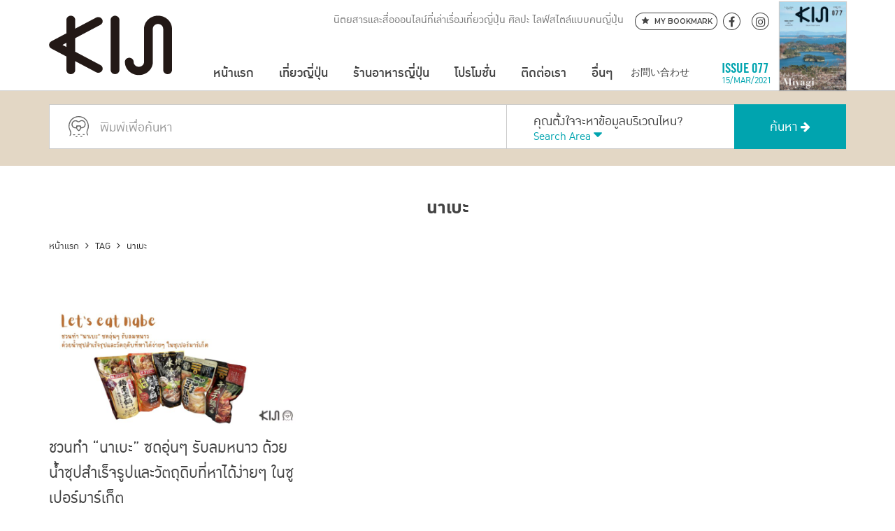

--- FILE ---
content_type: text/html; charset=UTF-8
request_url: https://kiji.life/tag/%E0%B8%99%E0%B8%B2%E0%B9%80%E0%B8%9A%E0%B8%B0/
body_size: 14175
content:
<!DOCTYPE html>
<html lang="th" class="no-js">
  <head>
    <meta charset="utf-8">
    <meta name="viewport" content="width=device-width, initial-scale=1, maximum-scale=1, user-scalable=no">
    <meta name="copyright" content="Fomomo Co.,Ltd">
    <meta name="designer" content="designed by Design Sundae (www.designsundae.co.th)">

    <link rel="icon" sizes="16x16 32x32" type="image/x-icon" href="https://kiji.life/kiji2025/wp-content/themes/kiji2019/images/favicon.png">

    <script type="text/javascript">
    var homeUrl = 'https://kiji.life';
    var ajaxUrl = "https://kiji.life/kiji2025/wp-admin/admin-ajax.php";
    var parent = '';
    var text_view_all = 'แสดงทั้งหมด';
    var text_view_some = 'แสดงแบบย่อ';     
    </script>
    <script src="https://www.youtube.com/player_api"></script>
    <meta name='robots' content='index, follow, max-image-preview:large, max-snippet:-1, max-video-preview:-1' />

		<!-- Meta Tag Manager -->
		<meta name="keywords" content="this is kiji website keywords" />
		<!-- / Meta Tag Manager -->

	<!-- This site is optimized with the Yoast SEO plugin v26.7 - https://yoast.com/wordpress/plugins/seo/ -->
	<title>นาเบะ | Kiji.life</title>
	<link rel="canonical" href="https://kiji.life/tag/นาเบะ/" />
	<meta property="og:locale" content="en_US" />
	<meta property="og:type" content="article" />
	<meta property="og:title" content="นาเบะ | Kiji.life" />
	<meta property="og:url" content="https://kiji.life/tag/นาเบะ/" />
	<meta property="og:site_name" content="Kiji.life" />
	<meta name="twitter:card" content="summary_large_image" />
	<script type="application/ld+json" class="yoast-schema-graph">{"@context":"https://schema.org","@graph":[{"@type":"CollectionPage","@id":"https://kiji.life/tag/%e0%b8%99%e0%b8%b2%e0%b9%80%e0%b8%9a%e0%b8%b0/","url":"https://kiji.life/tag/%e0%b8%99%e0%b8%b2%e0%b9%80%e0%b8%9a%e0%b8%b0/","name":"นาเบะ | Kiji.life","isPartOf":{"@id":"https://kiji.life/#website"},"primaryImageOfPage":{"@id":"https://kiji.life/tag/%e0%b8%99%e0%b8%b2%e0%b9%80%e0%b8%9a%e0%b8%b0/#primaryimage"},"image":{"@id":"https://kiji.life/tag/%e0%b8%99%e0%b8%b2%e0%b9%80%e0%b8%9a%e0%b8%b0/#primaryimage"},"thumbnailUrl":"https://kiji.life/kiji2025/wp-content/uploads/2021/11/kiji-kiji.life-web-banner-62-kiji.life-web-banner-62.jpg","breadcrumb":{"@id":"https://kiji.life/tag/%e0%b8%99%e0%b8%b2%e0%b9%80%e0%b8%9a%e0%b8%b0/#breadcrumb"},"inLanguage":"en-US"},{"@type":"ImageObject","inLanguage":"en-US","@id":"https://kiji.life/tag/%e0%b8%99%e0%b8%b2%e0%b9%80%e0%b8%9a%e0%b8%b0/#primaryimage","url":"https://kiji.life/kiji2025/wp-content/uploads/2021/11/kiji-kiji.life-web-banner-62-kiji.life-web-banner-62.jpg","contentUrl":"https://kiji.life/kiji2025/wp-content/uploads/2021/11/kiji-kiji.life-web-banner-62-kiji.life-web-banner-62.jpg","width":1440,"height":720},{"@type":"BreadcrumbList","@id":"https://kiji.life/tag/%e0%b8%99%e0%b8%b2%e0%b9%80%e0%b8%9a%e0%b8%b0/#breadcrumb","itemListElement":[{"@type":"ListItem","position":1,"name":"Home","item":"https://kiji.life/"},{"@type":"ListItem","position":2,"name":"นาเบะ"}]},{"@type":"WebSite","@id":"https://kiji.life/#website","url":"https://kiji.life/","name":"Kiji.life","description":"นิตยสารและสื่อออนไลน์ที่เล่าเรื่องเที่ยวญี่ปุ่น ศิลปะ ไลฟ์สไตล์แบบคนญี่ปุ่น","potentialAction":[{"@type":"SearchAction","target":{"@type":"EntryPoint","urlTemplate":"https://kiji.life/?s={search_term_string}"},"query-input":{"@type":"PropertyValueSpecification","valueRequired":true,"valueName":"search_term_string"}}],"inLanguage":"en-US"}]}</script>
	<!-- / Yoast SEO plugin. -->


<link rel='dns-prefetch' href='//fonts.googleapis.com' />
<link rel="alternate" type="application/rss+xml" title="Kiji.life &raquo; Feed" href="https://kiji.life/feed/" />
<link rel="alternate" type="application/rss+xml" title="Kiji.life &raquo; Comments Feed" href="https://kiji.life/comments/feed/" />
<script type="text/javascript" id="wpp-js" src="https://kiji.life/kiji2025/wp-content/plugins/wordpress-popular-posts/assets/js/wpp.min.js?ver=7.3.6" data-sampling="0" data-sampling-rate="100" data-api-url="https://kiji.life/wp-json/wordpress-popular-posts" data-post-id="0" data-token="be5763d8b5" data-lang="0" data-debug="0"></script>
<link rel="alternate" type="application/rss+xml" title="Kiji.life &raquo; นาเบะ Tag Feed" href="https://kiji.life/tag/%e0%b8%99%e0%b8%b2%e0%b9%80%e0%b8%9a%e0%b8%b0/feed/" />
<style id='wp-img-auto-sizes-contain-inline-css' type='text/css'>
img:is([sizes=auto i],[sizes^="auto," i]){contain-intrinsic-size:3000px 1500px}
/*# sourceURL=wp-img-auto-sizes-contain-inline-css */
</style>
<link rel='stylesheet' id='sbi_styles-css' href='https://kiji.life/kiji2025/wp-content/plugins/instagram-feed/css/sbi-styles.min.css?ver=6.10.0' type='text/css' media='all' />
<style id='wp-emoji-styles-inline-css' type='text/css'>

	img.wp-smiley, img.emoji {
		display: inline !important;
		border: none !important;
		box-shadow: none !important;
		height: 1em !important;
		width: 1em !important;
		margin: 0 0.07em !important;
		vertical-align: -0.1em !important;
		background: none !important;
		padding: 0 !important;
	}
/*# sourceURL=wp-emoji-styles-inline-css */
</style>
<link rel='stylesheet' id='contact-form-7-css' href='https://kiji.life/kiji2025/wp-content/plugins/contact-form-7/includes/css/styles.css?ver=6.1.4' type='text/css' media='all' />
<link rel='stylesheet' id='kiji-banner-css' href='https://kiji.life/kiji2025/wp-content/plugins/kiji-banner-management/assets/css/style.css?ver=79b57de986c63f9c2e615c5a2aa21754' type='text/css' media='all' />
<link rel='stylesheet' id='dashicons-css' href='https://kiji.life/kiji2025/wp-includes/css/dashicons.min.css?ver=79b57de986c63f9c2e615c5a2aa21754' type='text/css' media='all' />
<link rel='stylesheet' id='mmenu-css' href='https://kiji.life/kiji2025/wp-content/plugins/mmenu/css/mmenu.css?ver=13' type='text/css' media='all' />
<link rel='stylesheet' id='toc-screen-css' href='https://kiji.life/kiji2025/wp-content/plugins/table-of-contents-plus/screen.min.css?ver=2411.1' type='text/css' media='all' />
<style id='toc-screen-inline-css' type='text/css'>
div#toc_container {width: 100%;}
/*# sourceURL=toc-screen-inline-css */
</style>
<link rel='stylesheet' id='wordpress-popular-posts-css-css' href='https://kiji.life/kiji2025/wp-content/plugins/wordpress-popular-posts/assets/css/wpp.css?ver=7.3.6' type='text/css' media='all' />
<link rel='stylesheet' id='style-css' href='https://kiji.life/kiji2025/wp-content/themes/kiji2019/style.css?ver=79b57de986c63f9c2e615c5a2aa21754' type='text/css' media='all' />
<link rel='stylesheet' id='main-css' href='https://kiji.life/kiji2025/wp-content/themes/kiji2019/css/main.min.css?ver=1.0.0' type='text/css' media='all' />
<link rel='stylesheet' id='normalize-css' href='https://kiji.life/kiji2025/wp-content/themes/kiji2019/css/normalize.css?ver=4.1.1' type='text/css' media='all' />
<link rel='stylesheet' id='fontawesome-css' href='https://kiji.life/kiji2025/wp-content/themes/kiji2019/vendors/fontawesome/css/font-awesome.min.css?ver=4.6.3' type='text/css' media='all' />
<link rel='stylesheet' id='owl-carousel-css' href='https://kiji.life/kiji2025/wp-content/themes/kiji2019/vendors/owlcarousel/owl.carousel.min.css?ver=2.0.0' type='text/css' media='all' />
<link rel='stylesheet' id='owl-carousel-theme-css' href='https://kiji.life/kiji2025/wp-content/themes/kiji2019/vendors/owlcarousel/owl.theme.default.min.css?ver=2.0.0' type='text/css' media='all' />
<link rel='stylesheet' id='hover-css' href='https://kiji.life/kiji2025/wp-content/themes/kiji2019/vendors/hover/css/hover-min.css?ver=2.0.1' type='text/css' media='all' />
<link rel='stylesheet' id='tipsy-css' href='https://kiji.life/kiji2025/wp-content/themes/kiji2019/vendors/tipsy/src/stylesheets/tipsy.css?ver=1.0.0a' type='text/css' media='all' />
<link rel='stylesheet' id='animate-css' href='https://kiji.life/kiji2025/wp-content/themes/kiji2019/css/animate.css?ver=3.5.1' type='text/css' media='all' />
<link rel='stylesheet' id='wp-core-css' href='https://kiji.life/kiji2025/wp-content/themes/kiji2019/css/wp-core.css?ver=3.5.1' type='text/css' media='all' />
<link rel='stylesheet' id='google-font-css' href='https://fonts.googleapis.com/css?family=Montserrat%3A600%7CPridi%3A200&#038;subset=thai&#038;ver=3.5.1' type='text/css' media='all' />
<link rel='stylesheet' id='jquery-lazyloadxt-fadein-css-css' href='//kiji.life/kiji2025/wp-content/plugins/a3-lazy-load/assets/css/jquery.lazyloadxt.fadein.css?ver=79b57de986c63f9c2e615c5a2aa21754' type='text/css' media='all' />
<link rel='stylesheet' id='a3a3_lazy_load-css' href='//kiji.life/kiji2025/wp-content/uploads/sass/a3_lazy_load.min.css?ver=1607073225' type='text/css' media='all' />
<link rel='stylesheet' id='photonic-slider-css' href='https://kiji.life/kiji2025/wp-content/plugins/photonic/include/ext/splide/splide.min.css?ver=20251231-222718' type='text/css' media='all' />
<link rel='stylesheet' id='photonic-lightbox-css' href='https://kiji.life/kiji2025/wp-content/plugins/photonic/include/ext/fancybox3/fancybox3.min.css?ver=20251231-222718' type='text/css' media='all' />
<link rel='stylesheet' id='photonic-css' href='https://kiji.life/kiji2025/wp-content/plugins/photonic/include/css/front-end/core/photonic.min.css?ver=20251231-222718' type='text/css' media='all' />
<style id='photonic-inline-css' type='text/css'>
/* Retrieved from saved CSS */
.photonic-panel { background:  rgb(17,17,17)  !important;

	border-top: none;
	border-right: none;
	border-bottom: none;
	border-left: none;
 }
.photonic-flickr-stream .photonic-pad-photosets { margin: 15px; }
.photonic-flickr-stream .photonic-pad-galleries { margin: 15px; }
.photonic-flickr-stream .photonic-pad-photos { padding: 5px 15px; }
.photonic-google-stream .photonic-pad-photos { padding: 5px 15px; }
.photonic-zenfolio-stream .photonic-pad-photos { padding: 5px 15px; }
.photonic-zenfolio-stream .photonic-pad-photosets { margin: 5px 15px; }
.photonic-instagram-stream .photonic-pad-photos { padding: 5px 15px; }
.photonic-smug-stream .photonic-pad-albums { margin: 15px; }
.photonic-smug-stream .photonic-pad-photos { padding: 5px 15px; }
.photonic-flickr-panel .photonic-pad-photos { padding: 10px 15px; box-sizing: border-box; }
.photonic-smug-panel .photonic-pad-photos { padding: 10px 15px; box-sizing: border-box; }
.photonic-random-layout .photonic-thumb { padding: 2px}
.photonic-masonry-layout .photonic-thumb { padding: 2px}
.photonic-mosaic-layout .photonic-thumb { padding: 2px}
.photonic-ie .photonic-masonry-layout .photonic-level-1, .photonic-ie .photonic-masonry-layout .photonic-level-2 { width: 200px; }

/*# sourceURL=photonic-inline-css */
</style>
<script type="text/javascript" src="https://kiji.life/kiji2025/wp-includes/js/jquery/jquery.min.js?ver=3.7.1" id="jquery-core-js"></script>
<script type="text/javascript" src="https://kiji.life/kiji2025/wp-includes/js/jquery/jquery-migrate.min.js?ver=3.4.1" id="jquery-migrate-js"></script>
<script type="text/javascript" src="https://kiji.life/kiji2025/wp-content/plugins/mmenu/js/mmenu.js?ver=13" id="mmenu-js"></script>
<link rel="https://api.w.org/" href="https://kiji.life/wp-json/" /><link rel="alternate" title="JSON" type="application/json" href="https://kiji.life/wp-json/wp/v2/tags/10039" /><link rel="EditURI" type="application/rsd+xml" title="RSD" href="https://kiji.life/kiji2025/xmlrpc.php?rsd" />

<script async src="//pagead2.googlesyndication.com/pagead/js/adsbygoogle.js"></script>
<script>
 (adsbygoogle = window.adsbygoogle || []).push({
   google_ad_client: "ca-pub-2509923923497047",
   enable_page_level_ads: true
 });
</script>

<!-- Facebook Pixel Code -->
<script>
  !function(f,b,e,v,n,t,s)
  {if(f.fbq)return;n=f.fbq=function(){n.callMethod?
  n.callMethod.apply(n,arguments):n.queue.push(arguments)};
  if(!f._fbq)f._fbq=n;n.push=n;n.loaded=!0;n.version='2.0';
  n.queue=[];t=b.createElement(e);t.async=!0;
  t.src=v;s=b.getElementsByTagName(e)[0];
  s.parentNode.insertBefore(t,s)}(window, document,'script',
  'https://connect.facebook.net/en_US/fbevents.js');
  fbq('init', '311855819589107');
  fbq('track', 'PageView');
</script>
<noscript><img height="1" width="1" style="display:none"
  src="https://www.facebook.com/tr?id=311855819589107&ev=PageView&noscript=1"
/></noscript>
<!-- End Facebook Pixel Code -->            <style id="wpp-loading-animation-styles">@-webkit-keyframes bgslide{from{background-position-x:0}to{background-position-x:-200%}}@keyframes bgslide{from{background-position-x:0}to{background-position-x:-200%}}.wpp-widget-block-placeholder,.wpp-shortcode-placeholder{margin:0 auto;width:60px;height:3px;background:#dd3737;background:linear-gradient(90deg,#dd3737 0%,#571313 10%,#dd3737 100%);background-size:200% auto;border-radius:3px;-webkit-animation:bgslide 1s infinite linear;animation:bgslide 1s infinite linear}</style>
              <link rel='stylesheet' id='so-css-kiji2019-css' href='https://kiji.life/kiji2025/wp-content/uploads/so-css/so-css-kiji2019.css?ver=1768471037' type='text/css' media='all' />
</head>
  <body class="archive tag tag-10039 wp-theme-kiji2019">
    <div id="all-content-container">
    <div id="fb-root"></div>
    <script>(function(d, s, id) {
      var js, fjs = d.getElementsByTagName(s)[0];
      if (d.getElementById(id)) return;
      js = d.createElement(s); js.id = id;
      js.src = 'https://connect.facebook.net/th_TH/sdk.js#xfbml=1&version=v3.0&appId=519344608203712&autoLogAppEvents=1';
      fjs.parentNode.insertBefore(js, fjs);
    }(document, 'script', 'facebook-jssdk'));</script>

    <div class="rs" data-anchor="header"></div>

    <header id="header">

      <div class="top-header no-lang">
        <div class="container">
          <div class="social">
            <ul>
              <li><a href="https://www.facebook.com/KIJITHAILAND" target="_blank"><i class="fa fa-facebook"></i></a></li>
              <li><a href="https://www.instagram.com/kiji.life/" target="_blank"><i class="fa fa-instagram"></i></a></li>
            </ul>
          </div>
          <div class="logo">
            <a href="https://kiji.life" title="Kiji.life - นิตยสารและสื่อออนไลน์ที่เล่าเรื่องเที่ยวญี่ปุ่น ศิลปะ ไลฟ์สไตล์แบบคนญี่ปุ่น">
              <img src="https://kiji.life/kiji2025/wp-content/themes/kiji2019/images/kiji_desktop.svg" alt="Kiji Logo" class="logo-desktop" />
            </a>
          </div>
          <div class="slogan">
            นิตยสารและสื่อออนไลน์ที่เล่าเรื่องเที่ยวญี่ปุ่น ศิลปะ ไลฟ์สไตล์แบบคนญี่ปุ่น          </div>
          <div class="button-my-bookmark">
            <a href="https://kiji.life/my-bookmark/" title="My Bookmark">
              <svg version="1.1" id="Layer_1" xmlns="http://www.w3.org/2000/svg" xmlns:xlink="http://www.w3.org/1999/xlink" x="0px" y="0px"
                 viewBox="0 0 440.3 419.6" style="enable-background:new 0 0 440.3 419.6;" xml:space="preserve" width="20" height="20">
              <path class="st0" d="M333.1,194.9L277,247.8l17.1,61.4c3.4,12.4-2.6,17.1-13.8,10.5l-60.2-36.3l-60.3,36.2
                c-11,6.6-17.5,1.9-14.4-10.6l16.6-66.7l-54.3-47.9c-9.7-8.6-7-15.4,5.8-15.4h66l31.4-73c5.1-11.8,13.3-11.8,18.2,0.1l30.6,72.9h66.9
                C339.5,178.9,342.4,186.1,333.1,194.9L333.1,194.9z"/>
              </svg>
              <span>My Bookmark</span>
            </a>
          </div>
        </div>
      </div>
      <nav id="mobile-side-menu" class="xnavigation" role="navigation">
        <div id="menu-location-mobile-side-navigation" class="menu-mobile-side-menu-container"><ul id="menu-mobile-side-menu" class="menu"><li id="menu-item-2903" class="menu-item menu-item-type-custom menu-item-object-custom menu-item-home menu-item-2903"><a href="https://kiji.life">หน้าแรก</a></li>
<li id="menu-item-32438" class="menu-item menu-item-type-post_type menu-item-object-page menu-item-has-children menu-item-32438"><a href="https://kiji.life/travel/">เที่ยวญี่ปุ่น</a>
<ul class="sub-menu">
	<li id="menu-item-32437" class="menu-item menu-item-type-taxonomy menu-item-object-location menu-item-32437"><a href="https://kiji.life/travel/japan/">ญี่ปุ่น &#8211; JAPAN</a></li>
	<li id="menu-item-30122" class="menu-item menu-item-type-taxonomy menu-item-object-location menu-item-30122"><a href="https://kiji.life/travel/japan/hokkaido/">ฮอกไกโด &#8211; HOKKAIDO</a></li>
	<li id="menu-item-29784" class="menu-item menu-item-type-taxonomy menu-item-object-location menu-item-has-children menu-item-29784"><a href="https://kiji.life/travel/japan/tohoku/">โทโฮคุ &#8211; TOHOKU</a>
	<ul class="sub-menu">
		<li id="menu-item-29786" class="menu-item menu-item-type-taxonomy menu-item-object-location menu-item-29786"><a href="https://kiji.life/travel/japan/tohoku/aomori/">อาโอโมริ &#8211; AOMORI</a></li>
		<li id="menu-item-29787" class="menu-item menu-item-type-taxonomy menu-item-object-location menu-item-29787"><a href="https://kiji.life/travel/japan/tohoku/iwate/">อิวาเตะ &#8211; IWATE</a></li>
		<li id="menu-item-29785" class="menu-item menu-item-type-taxonomy menu-item-object-location menu-item-29785"><a href="https://kiji.life/travel/japan/tohoku/miyagi/">มิยากิ &#8211; MIYAGI</a></li>
		<li id="menu-item-29790" class="menu-item menu-item-type-taxonomy menu-item-object-location menu-item-29790"><a href="https://kiji.life/travel/japan/tohoku/akita/">อาคิตะ &#8211; AKITA</a></li>
		<li id="menu-item-29789" class="menu-item menu-item-type-taxonomy menu-item-object-location menu-item-29789"><a href="https://kiji.life/travel/japan/tohoku/yamagata/">ยามากาตะ &#8211; YAMAGATA</a></li>
		<li id="menu-item-29788" class="menu-item menu-item-type-taxonomy menu-item-object-location menu-item-29788"><a href="https://kiji.life/travel/japan/tohoku/fukushima/">ฟุกุชิมะ &#8211; FUKUSHIMA</a></li>
	</ul>
</li>
	<li id="menu-item-29791" class="menu-item menu-item-type-taxonomy menu-item-object-location menu-item-has-children menu-item-29791"><a href="https://kiji.life/travel/japan/kanto/">คันโต &#8211; KANTO</a>
	<ul class="sub-menu">
		<li id="menu-item-29793" class="menu-item menu-item-type-taxonomy menu-item-object-location menu-item-29793"><a href="https://kiji.life/travel/japan/kanto/tokyo/">โตเกียว &#8211; TOKYO</a></li>
		<li id="menu-item-29796" class="menu-item menu-item-type-taxonomy menu-item-object-location menu-item-29796"><a href="https://kiji.life/travel/japan/kanto/ibaraki/">อิบารากิ &#8211; IBARAKI</a></li>
		<li id="menu-item-29795" class="menu-item menu-item-type-taxonomy menu-item-object-location menu-item-29795"><a href="https://kiji.life/travel/japan/kanto/tochigi/">โทชิกิ &#8211; TOCHIGI</a></li>
		<li id="menu-item-29794" class="menu-item menu-item-type-taxonomy menu-item-object-location menu-item-29794"><a href="https://kiji.life/travel/japan/kanto/gunma/">กุมมะ &#8211; GUNMA</a></li>
		<li id="menu-item-29792" class="menu-item menu-item-type-taxonomy menu-item-object-location menu-item-29792"><a href="https://kiji.life/travel/japan/kanto/saitama/">ไซตามะ &#8211; SAITAMA</a></li>
		<li id="menu-item-29798" class="menu-item menu-item-type-taxonomy menu-item-object-location menu-item-29798"><a href="https://kiji.life/travel/japan/kanto/chiba/">ชิบะ &#8211; CHIBA</a></li>
		<li id="menu-item-29797" class="menu-item menu-item-type-taxonomy menu-item-object-location menu-item-has-children menu-item-29797"><a href="https://kiji.life/travel/japan/kanto/kanagawa/">คานางาวะ &#8211; KANAGAWA</a>
		<ul class="sub-menu">
			<li id="menu-item-29799" class="menu-item menu-item-type-taxonomy menu-item-object-location menu-item-29799"><a href="https://kiji.life/travel/japan/kanto/kanagawa/yokohama/">โยโกฮาม่า &#8211; YOKOHAMA</a></li>
		</ul>
</li>
	</ul>
</li>
	<li id="menu-item-29800" class="menu-item menu-item-type-taxonomy menu-item-object-location menu-item-has-children menu-item-29800"><a href="https://kiji.life/travel/japan/chubu/">ชูบุ &#8211; CHUBU</a>
	<ul class="sub-menu">
		<li id="menu-item-29803" class="menu-item menu-item-type-taxonomy menu-item-object-location menu-item-29803"><a href="https://kiji.life/travel/japan/chubu/niigata/">นีงาตะ &#8211; NIIGATA</a></li>
		<li id="menu-item-29802" class="menu-item menu-item-type-taxonomy menu-item-object-location menu-item-29802"><a href="https://kiji.life/travel/japan/chubu/toyama/">โทยามะ &#8211; TOYAMA</a></li>
		<li id="menu-item-29806" class="menu-item menu-item-type-taxonomy menu-item-object-location menu-item-29806"><a href="https://kiji.life/travel/japan/chubu/ishikawa/">อิชิกาวะ &#8211; ISHIKAWA</a></li>
		<li id="menu-item-29804" class="menu-item menu-item-type-taxonomy menu-item-object-location menu-item-29804"><a href="https://kiji.life/travel/japan/chubu/fukui/">ฟุกุอิ &#8211; FUKUI</a></li>
		<li id="menu-item-29805" class="menu-item menu-item-type-taxonomy menu-item-object-location menu-item-29805"><a href="https://kiji.life/travel/japan/chubu/yamanashi/">ยามานาชิ &#8211; YAMANASHI</a></li>
		<li id="menu-item-29809" class="menu-item menu-item-type-taxonomy menu-item-object-location menu-item-29809"><a href="https://kiji.life/travel/japan/chubu/nagano/">นากาโน่ &#8211; NAGANO</a></li>
		<li id="menu-item-29807" class="menu-item menu-item-type-taxonomy menu-item-object-location menu-item-29807"><a href="https://kiji.life/travel/japan/chubu/gifu/">กิฟุ &#8211; GIFU</a></li>
		<li id="menu-item-29808" class="menu-item menu-item-type-taxonomy menu-item-object-location menu-item-29808"><a href="https://kiji.life/travel/japan/chubu/shizuoka/">ชิซูโอกะ &#8211; SHIZUOKA</a></li>
		<li id="menu-item-29810" class="menu-item menu-item-type-taxonomy menu-item-object-location menu-item-has-children menu-item-29810"><a href="https://kiji.life/travel/japan/chubu/aichi/">ไอจิ &#8211; AICHI</a>
		<ul class="sub-menu">
			<li id="menu-item-29812" class="menu-item menu-item-type-taxonomy menu-item-object-location menu-item-29812"><a href="https://kiji.life/travel/japan/chubu/aichi/nagoya/">นาโกย่า &#8211; NAGOYA</a></li>
		</ul>
</li>
	</ul>
</li>
	<li id="menu-item-29814" class="menu-item menu-item-type-taxonomy menu-item-object-location menu-item-has-children menu-item-29814"><a href="https://kiji.life/travel/japan/kansai/">คันไซ &#8211; KANSAI</a>
	<ul class="sub-menu">
		<li id="menu-item-29815" class="menu-item menu-item-type-taxonomy menu-item-object-location menu-item-29815"><a href="https://kiji.life/travel/japan/kansai/osaka/">โอซาก้า &#8211; OSAKA</a></li>
		<li id="menu-item-29816" class="menu-item menu-item-type-taxonomy menu-item-object-location menu-item-29816"><a href="https://kiji.life/travel/japan/kansai/kyoto/">เกียวโต &#8211; KYOTO</a></li>
		<li id="menu-item-29821" class="menu-item menu-item-type-taxonomy menu-item-object-location menu-item-has-children menu-item-29821"><a href="https://kiji.life/travel/japan/kansai/hyogo/">เฮียวโงะ &#8211; HYOGO</a>
		<ul class="sub-menu">
			<li id="menu-item-29822" class="menu-item menu-item-type-taxonomy menu-item-object-location menu-item-29822"><a href="https://kiji.life/travel/japan/kansai/hyogo/kobe/">โกเบ &#8211; KOBE</a></li>
		</ul>
</li>
		<li id="menu-item-29818" class="menu-item menu-item-type-taxonomy menu-item-object-location menu-item-29818"><a href="https://kiji.life/travel/japan/kansai/nara/">นารา &#8211; NARA</a></li>
		<li id="menu-item-29820" class="menu-item menu-item-type-taxonomy menu-item-object-location menu-item-29820"><a href="https://kiji.life/travel/japan/kansai/wakayama/">วากายามะ &#8211; WAKAYAMA</a></li>
		<li id="menu-item-29819" class="menu-item menu-item-type-taxonomy menu-item-object-location menu-item-29819"><a href="https://kiji.life/travel/japan/kansai/mie/">มิเอะ &#8211; MIE</a></li>
		<li id="menu-item-29817" class="menu-item menu-item-type-taxonomy menu-item-object-location menu-item-29817"><a href="https://kiji.life/travel/japan/kansai/shiga/">ชิกะ &#8211; SHIGA</a></li>
	</ul>
</li>
	<li id="menu-item-29823" class="menu-item menu-item-type-taxonomy menu-item-object-location menu-item-has-children menu-item-29823"><a href="https://kiji.life/travel/japan/chugoku/">ชูโงกุ &#8211; CHUGOKU</a>
	<ul class="sub-menu">
		<li id="menu-item-29827" class="menu-item menu-item-type-taxonomy menu-item-object-location menu-item-29827"><a href="https://kiji.life/travel/japan/chugoku/hiroshima/">ฮิโรชิม่า &#8211; HIROSHIMA</a></li>
		<li id="menu-item-29825" class="menu-item menu-item-type-taxonomy menu-item-object-location menu-item-29825"><a href="https://kiji.life/travel/japan/chugoku/tottori/">ทตโตริ &#8211; TOTTORI</a></li>
		<li id="menu-item-29824" class="menu-item menu-item-type-taxonomy menu-item-object-location menu-item-29824"><a href="https://kiji.life/travel/japan/chugoku/shimane/">ชิมาเนะ &#8211; SHIMANE</a></li>
		<li id="menu-item-29828" class="menu-item menu-item-type-taxonomy menu-item-object-location menu-item-29828"><a href="https://kiji.life/travel/japan/chugoku/okayama/">โอคายาม่า &#8211; OKAYAMA</a></li>
		<li id="menu-item-29826" class="menu-item menu-item-type-taxonomy menu-item-object-location menu-item-29826"><a href="https://kiji.life/travel/japan/chugoku/yamaguchi/">ยามากุจิ &#8211; YAMAGUCHI</a></li>
	</ul>
</li>
	<li id="menu-item-29829" class="menu-item menu-item-type-taxonomy menu-item-object-location menu-item-has-children menu-item-29829"><a href="https://kiji.life/travel/japan/shikoku/">ชิโกกุ &#8211; SHIKOKU</a>
	<ul class="sub-menu">
		<li id="menu-item-29832" class="menu-item menu-item-type-taxonomy menu-item-object-location menu-item-29832"><a href="https://kiji.life/travel/japan/shikoku/tokushima/">โทคุชิมะ &#8211; TOKUSHIMA</a></li>
		<li id="menu-item-29830" class="menu-item menu-item-type-taxonomy menu-item-object-location menu-item-29830"><a href="https://kiji.life/travel/japan/shikoku/kagawa/">คางาวะ &#8211; KAGAWA</a></li>
		<li id="menu-item-29833" class="menu-item menu-item-type-taxonomy menu-item-object-location menu-item-29833"><a href="https://kiji.life/travel/japan/shikoku/ehime/">เอฮิเมะ &#8211; EHIME</a></li>
		<li id="menu-item-29831" class="menu-item menu-item-type-taxonomy menu-item-object-location menu-item-29831"><a href="https://kiji.life/travel/japan/shikoku/kochi/">โคจิ &#8211; KOCHI</a></li>
	</ul>
</li>
	<li id="menu-item-29834" class="menu-item menu-item-type-taxonomy menu-item-object-location menu-item-has-children menu-item-29834"><a href="https://kiji.life/travel/japan/kyushu/">คิวชู &#8211; KYUSHU</a>
	<ul class="sub-menu">
		<li id="menu-item-29838" class="menu-item menu-item-type-taxonomy menu-item-object-location menu-item-29838"><a href="https://kiji.life/travel/japan/kyushu/fukuoka/">ฟุกุโอกะ &#8211; FUKUOKA</a></li>
		<li id="menu-item-29836" class="menu-item menu-item-type-taxonomy menu-item-object-location menu-item-29836"><a href="https://kiji.life/travel/japan/kyushu/saga/">ซากะ &#8211; SAGA</a></li>
		<li id="menu-item-29837" class="menu-item menu-item-type-taxonomy menu-item-object-location menu-item-29837"><a href="https://kiji.life/travel/japan/kyushu/nagasaki/">นางาซากิ &#8211; NAGASAKI</a></li>
		<li id="menu-item-29835" class="menu-item menu-item-type-taxonomy menu-item-object-location menu-item-29835"><a href="https://kiji.life/travel/japan/kyushu/kumamoto/">คุมาโมโตะ &#8211; KUMAMOTO</a></li>
		<li id="menu-item-29839" class="menu-item menu-item-type-taxonomy menu-item-object-location menu-item-29839"><a href="https://kiji.life/travel/japan/kyushu/oita/">โออิตะ &#8211; OITA</a></li>
		<li id="menu-item-29841" class="menu-item menu-item-type-taxonomy menu-item-object-location menu-item-29841"><a href="https://kiji.life/travel/japan/kyushu/miyazaki/">มิยาซากิ &#8211; MIYAZAKI</a></li>
		<li id="menu-item-29840" class="menu-item menu-item-type-taxonomy menu-item-object-location menu-item-29840"><a href="https://kiji.life/travel/japan/kyushu/kagoshima/">คาโกชิม่า &#8211; KAGOSHIMA</a></li>
		<li id="menu-item-29842" class="menu-item menu-item-type-taxonomy menu-item-object-location menu-item-29842"><a href="https://kiji.life/travel/japan/kyushu/okinawa/">โอกินาว่า &#8211; OKINAWA</a></li>
	</ul>
</li>
</ul>
</li>
<li id="menu-item-2424" class="menu-item menu-item-type-custom menu-item-object-custom menu-item-has-children menu-item-2424"><a href="https://kiji.life/eats/">ร้านอาหารญี่ปุ่น</a>
<ul class="sub-menu">
	<li id="menu-item-32319" class="menu-item menu-item-type-custom menu-item-object-custom menu-item-has-children menu-item-32319"><a href="https://kiji.life/eats/restaurant/">ประเภทอาหาร</a>
	<ul class="sub-menu">
		<li id="menu-item-29765" class="menu-item menu-item-type-custom menu-item-object-custom menu-item-29765"><a href="https://kiji.life/eats/categories/ramen-soba-udon/">ราเมน โซบะ อุด้ง</a></li>
		<li id="menu-item-29766" class="menu-item menu-item-type-custom menu-item-object-custom menu-item-29766"><a href="https://kiji.life/eats/categories/shabu-shabu-sukiyaki/">ชาบู สุกียากี้</a></li>
		<li id="menu-item-29767" class="menu-item menu-item-type-custom menu-item-object-custom menu-item-29767"><a href="https://kiji.life/eats/categories/yakiniku/">ยากินิกุ</a></li>
		<li id="menu-item-29769" class="menu-item menu-item-type-custom menu-item-object-custom menu-item-29769"><a href="https://kiji.life/eats/categories/izakaya/">อิซากายะ</a></li>
		<li id="menu-item-29770" class="menu-item menu-item-type-custom menu-item-object-custom menu-item-29770"><a href="https://kiji.life/eats/categories/dining/">ไดน์นิ่ง</a></li>
		<li id="menu-item-29771" class="menu-item menu-item-type-custom menu-item-object-custom menu-item-29771"><a href="https://kiji.life/eats/categories/sushi/">ซูชิ</a></li>
		<li id="menu-item-29773" class="menu-item menu-item-type-custom menu-item-object-custom menu-item-29773"><a href="https://kiji.life/eats/categories/cafe/">คาเฟ่</a></li>
		<li id="menu-item-29774" class="menu-item menu-item-type-custom menu-item-object-custom menu-item-29774"><a href="https://kiji.life/eats/categories/specialty/">อื่นๆ</a></li>
	</ul>
</li>
	<li id="menu-item-32321" class="menu-item menu-item-type-custom menu-item-object-custom menu-item-has-children menu-item-32321"><a href="#">โลเคชั่น</a>
	<ul class="sub-menu">
		<li id="menu-item-32325" class="menu-item menu-item-type-custom menu-item-object-custom menu-item-32325"><a href="https://kiji.life/eats/location/siam/">สยาม</a></li>
		<li id="menu-item-32326" class="menu-item menu-item-type-custom menu-item-object-custom menu-item-32326"><a href="https://kiji.life/eats/location/chid-lom/">ชิดลม</a></li>
		<li id="menu-item-32328" class="menu-item menu-item-type-custom menu-item-object-custom menu-item-32328"><a href="https://kiji.life/eats/location/ploenchit/">เพลินจิต</a></li>
		<li id="menu-item-32329" class="menu-item menu-item-type-custom menu-item-object-custom menu-item-32329"><a href="https://kiji.life/eats/location/ratchadamri/">ราชดำริ</a></li>
		<li id="menu-item-32330" class="menu-item menu-item-type-custom menu-item-object-custom menu-item-32330"><a href="https://kiji.life/eats/location/asok/">อโศก</a></li>
		<li id="menu-item-32331" class="menu-item menu-item-type-custom menu-item-object-custom menu-item-32331"><a href="https://kiji.life/eats/location/phrom-phong/">พร้อมพงษ์</a></li>
		<li id="menu-item-32333" class="menu-item menu-item-type-custom menu-item-object-custom menu-item-32333"><a href="https://kiji.life/eats/location/thong-lor/">ทองหล่อ</a></li>
		<li id="menu-item-32334" class="menu-item menu-item-type-custom menu-item-object-custom menu-item-32334"><a href="https://kiji.life/eats/location/ekamai/">เอกมัย</a></li>
		<li id="menu-item-32336" class="menu-item menu-item-type-custom menu-item-object-custom menu-item-32336"><a href="https://kiji.life/eats/location/phra-khanong/">พระโขนง</a></li>
		<li id="menu-item-32337" class="menu-item menu-item-type-custom menu-item-object-custom menu-item-32337"><a href="https://kiji.life/eats/location/din-daeng/">ดินแดง</a></li>
	</ul>
</li>
	<li id="menu-item-32660" class="menu-item menu-item-type-custom menu-item-object-custom menu-item-32660"><a href="https://kiji.life/eats/recommended/">ร้านอาหารญี่ปุ่นแนะนำ</a></li>
	<li id="menu-item-32661" class="menu-item menu-item-type-custom menu-item-object-custom menu-item-32661"><a href="https://kiji.life/eats/features/">บทความอาหารญี่ปุ่น</a></li>
	<li id="menu-item-32662" class="menu-item menu-item-type-custom menu-item-object-custom menu-item-32662"><a href="https://kiji.life/eats/my-bookmark/">ร้านอาหารญี่ปุ่นที่บันทึกไว้</a></li>
</ul>
</li>
<li id="menu-item-32429" class="menu-item menu-item-type-taxonomy menu-item-object-category menu-item-32429"><a href="https://kiji.life/stories/">ท่องเที่ยว</a></li>
<li id="menu-item-47534" class="menu-item menu-item-type-taxonomy menu-item-object-category menu-item-47534"><a href="https://kiji.life/accommodations/">ที่พักญี่ปุ่น</a></li>
<li id="menu-item-2412" class="menu-item menu-item-type-taxonomy menu-item-object-category menu-item-2412"><a href="https://kiji.life/groove/">ญี่ปุ่นจิปาถะ</a></li>
<li id="menu-item-30391" class="menu-item menu-item-type-taxonomy menu-item-object-category menu-item-30391"><a href="https://kiji.life/promotions/">โปรโมชั่น</a></li>
<li id="menu-item-2409" class="menu-item menu-item-type-taxonomy menu-item-object-category menu-item-2409"><a href="https://kiji.life/columns/">คอลัมนิสต์</a></li>
<li id="menu-item-2410" class="menu-item menu-item-type-taxonomy menu-item-object-category menu-item-2410"><a href="https://kiji.life/people/">ผู้คนแวดวงญี่ปุ่น</a></li>
<li id="menu-item-2413" class="menu-item menu-item-type-taxonomy menu-item-object-category menu-item-2413"><a href="https://kiji.life/updates/">อัพเดท</a></li>
<li id="menu-item-20029" class="menu-item menu-item-type-post_type menu-item-object-page menu-item-20029"><a href="https://kiji.life/about/">ติดต่อเรา</a></li>
<li id="menu-item-48718" class="menu-item menu-item-type-post_type menu-item-object-page menu-item-48718"><a href="https://kiji.life/about/">お問い合わせ</a></li>
<li id="menu-item-3064" class="menu-item menu-item-type-post_type menu-item-object-page menu-item-3064"><a href="https://kiji.life/my-bookmark/">บทความที่บันทึกไว้</a></li>
</ul></div>      </nav>
        
      <div id="hamburger2" class="close">
        <span></span>
        <span></span>
        <span></span>
        <span></span>
      </div>

      <div class="bottom-header">
        <div class="container">
          <div class="bottom-header-container-mb">
            <div class="bar">
              <a href="javascript:void(0);" id="hamburger-overlay"></a>
              <div id="hamburger" class="close">
                <span></span>
                <span></span>
                <span></span>
                <span></span>
              </div>
            </div>
            <div class="m-logo">
              <a href="https://kiji.life" title="Kiji.life - นิตยสารและสื่อออนไลน์ที่เล่าเรื่องเที่ยวญี่ปุ่น ศิลปะ ไลฟ์สไตล์แบบคนญี่ปุ่น">
                <img src="https://kiji.life/kiji2025/wp-content/themes/kiji2019/images/kiji_desktop.svg" alt="Kiji Logo" />
              </a>
            </div>
            <nav class="navigation" role="navigation">
              <div id="menu-location-mobile-navigation" class="menu-main-navigation-2019-container"><ul id="menu-main-navigation-2019" class="menu"><li id="menu-item-32290" class="menu-item menu-item-type-post_type menu-item-object-page menu-item-32290"><a href="https://kiji.life/travel/">เที่ยวญี่ปุ่น</a></li>
<li id="menu-item-30325" class="menu-item menu-item-type-custom menu-item-object-custom menu-item-30325"><a href="https://kiji.life/eats/">ร้านอาหารญี่ปุ่น</a></li>
<li id="menu-item-30326" class="search-mb-menu menu-item menu-item-type-custom menu-item-object-custom menu-item-30326"><a><i class="fa fa-search"></i></a></li>
</ul></div>            </nav>
          </div>
          <div class="bottom-header-container">
            <div class="s-logo">
              <a href="https://kiji.life" title="Kiji.life - นิตยสารและสื่อออนไลน์ที่เล่าเรื่องเที่ยวญี่ปุ่น ศิลปะ ไลฟ์สไตล์แบบคนญี่ปุ่น">
                <img src="https://kiji.life/kiji2025/wp-content/themes/kiji2019/images/kiji_desktop.svg" alt="Kiji Logo" />
              </a>
            </div>
            <nav class="navigation" role="navigation">
              <div id="menu-location-main-navigation" class="menu-main-navigation-container"><ul id="menu-main-navigation" class="menu"><li id="menu-item-2403" class="menu-item menu-item-type-custom menu-item-object-custom menu-item-home menu-item-2403"><a href="https://kiji.life/">หน้าแรก</a></li>
<li id="menu-item-32286" class="menu-item menu-item-type-post_type menu-item-object-page menu-item-32286"><a href="https://kiji.life/travel/">เที่ยวญี่ปุ่น</a></li>
<li id="menu-item-2402" class="menu-item menu-item-type-custom menu-item-object-custom menu-item-2402"><a target="_blank" href="https://kiji.life/eats/">ร้านอาหารญี่ปุ่น</a></li>
<li id="menu-item-30322" class="menu-item menu-item-type-taxonomy menu-item-object-category menu-item-30322"><a href="https://kiji.life/promotions/">โปรโมชั่น</a></li>
<li id="menu-item-19808" class="menu-item menu-item-type-post_type menu-item-object-page menu-item-19808"><a href="https://kiji.life/about/">ติดต่อเรา</a></li>
<li id="menu-item-30323" class="menu-item menu-item-type-custom menu-item-object-custom menu-item-has-children menu-item-30323"><a href="#">อื่นๆ</a>
<ul class="sub-menu">
	<li id="menu-item-30388" class="menu-item menu-item-type-taxonomy menu-item-object-category menu-item-30388"><a href="https://kiji.life/stories/">ท่องเที่ยว</a></li>
	<li id="menu-item-47535" class="menu-item menu-item-type-taxonomy menu-item-object-category menu-item-47535"><a href="https://kiji.life/accommodations/">ที่พักญี่ปุ่น</a></li>
	<li id="menu-item-2400" class="menu-item menu-item-type-taxonomy menu-item-object-category menu-item-2400"><a href="https://kiji.life/groove/">ญี่ปุ่นจิปาถะ</a></li>
	<li id="menu-item-2397" class="menu-item menu-item-type-taxonomy menu-item-object-category menu-item-2397"><a href="https://kiji.life/columns/">คอลัมนิสต์</a></li>
	<li id="menu-item-2398" class="menu-item menu-item-type-taxonomy menu-item-object-category menu-item-2398"><a href="https://kiji.life/people/">ผู้คนแวดวงญี่ปุ่น</a></li>
	<li id="menu-item-2401" class="menu-item menu-item-type-taxonomy menu-item-object-category menu-item-2401"><a href="https://kiji.life/updates/">อัพเดท</a></li>
</ul>
</li>
<li id="menu-item-49286" class="menu-small-font menu-item menu-item-type-post_type menu-item-object-page menu-item-49286"><a href="https://kiji.life/about/">お問い合わせ</a></li>
</ul></div>            </nav>
            
            <div class="book">
              <div class="store">
                <span class="available tradegothic">ISSUE 077<br><span class="on-store">15/MAR/2021</span></span>
              </div>
              <div class="book-guild">
                
                
                
                    
                    
                          <a href="https://issuu.com/kijimag/docs/077_kiji_magazine" target="_blank" title="คลิกเพื่ออ่านออนไลน์">
                            <img src="https://kiji.life/kiji2025/wp-content/uploads/2025/11/kiji-kiji-kiji-077-page-01-226x300-kiji-077-page-01-226x300-1-kiji-kiji-077-page-01-226x300-kiji-077-page-01-226x300-1.jpg" alt="" />
                          </a>

                    
                  
              </div>
            </div>
          </div>
        </div>

        <div class="no-dropdown" tabindex="-1"></div>
                        <div class="mb-main-navigation" role="navigation" tabindex="-1">
          <div id="menu-location-main-navigation" class="menu-main-navigation-container"><ul id="menu-main-navigation-1" class="menu"><li class="menu-item menu-item-type-custom menu-item-object-custom menu-item-home menu-item-2403"><a href="https://kiji.life/">หน้าแรก</a></li>
<li class="menu-item menu-item-type-post_type menu-item-object-page menu-item-32286"><a href="https://kiji.life/travel/">เที่ยวญี่ปุ่น</a></li>
<li class="menu-item menu-item-type-custom menu-item-object-custom menu-item-2402"><a target="_blank" href="https://kiji.life/eats/">ร้านอาหารญี่ปุ่น</a></li>
<li class="menu-item menu-item-type-taxonomy menu-item-object-category menu-item-30322"><a href="https://kiji.life/promotions/">โปรโมชั่น</a></li>
<li class="menu-item menu-item-type-post_type menu-item-object-page menu-item-19808"><a href="https://kiji.life/about/">ติดต่อเรา</a></li>
<li class="menu-item menu-item-type-custom menu-item-object-custom menu-item-has-children menu-item-30323"><a href="#">อื่นๆ</a>
<ul class="sub-menu">
	<li class="menu-item menu-item-type-taxonomy menu-item-object-category menu-item-30388"><a href="https://kiji.life/stories/">ท่องเที่ยว</a></li>
	<li class="menu-item menu-item-type-taxonomy menu-item-object-category menu-item-47535"><a href="https://kiji.life/accommodations/">ที่พักญี่ปุ่น</a></li>
	<li class="menu-item menu-item-type-taxonomy menu-item-object-category menu-item-2400"><a href="https://kiji.life/groove/">ญี่ปุ่นจิปาถะ</a></li>
	<li class="menu-item menu-item-type-taxonomy menu-item-object-category menu-item-2397"><a href="https://kiji.life/columns/">คอลัมนิสต์</a></li>
	<li class="menu-item menu-item-type-taxonomy menu-item-object-category menu-item-2398"><a href="https://kiji.life/people/">ผู้คนแวดวงญี่ปุ่น</a></li>
	<li class="menu-item menu-item-type-taxonomy menu-item-object-category menu-item-2401"><a href="https://kiji.life/updates/">อัพเดท</a></li>
</ul>
</li>
<li class="menu-small-font menu-item menu-item-type-post_type menu-item-object-page menu-item-49286"><a href="https://kiji.life/about/">お問い合わせ</a></li>
</ul></div>        </div>
        <div class="mb-category" role="menu" tabindex="-1">
                  </div>
        <div class="mb-location" role="menu" tabindex="-1">
          <ul>
        <li><a href="https://kiji.life/location/japan/">ญี่ปุ่น - JAPAN</a></li>
      <li><a href="https://kiji.life/location/hokkaido/">ฮอกไกโด - HOKKAIDO</a></li>
      <li><a href="https://kiji.life/location/tohoku/">โทโฮคุ - TOHOKU</a></li>
      <li><a href="https://kiji.life/location/aomori/">อาโอโมริ - AOMORI</a></li>
      <li><a href="https://kiji.life/location/iwate/">อิวาเตะ - IWATE</a></li>
      <li><a href="https://kiji.life/location/miyagi/">มิยากิ - MIYAGI</a></li>
      <li><a href="https://kiji.life/location/akita/">อาคิตะ - AKITA</a></li>
      <li><a href="https://kiji.life/location/yamagata/">ยามากาตะ - YAMAGATA</a></li>
      <li><a href="https://kiji.life/location/fukushima/">ฟุกุชิมะ - FUKUSHIMA</a></li>
      <li><a href="https://kiji.life/location/kanto/">คันโต - KANTO</a></li>
      <li><a href="https://kiji.life/location/tokyo/">โตเกียว - TOKYO</a></li>
      <li><a href="https://kiji.life/location/ibaraki/">อิบารากิ - IBARAKI</a></li>
      <li><a href="https://kiji.life/location/tochigi/">โทชิกิ - TOCHIGI</a></li>
      <li><a href="https://kiji.life/location/gunma/">กุมมะ - GUNMA</a></li>
      <li><a href="https://kiji.life/location/saitama/">ไซตามะ - SAITAMA</a></li>
      <li><a href="https://kiji.life/location/chiba/">ชิบะ - CHIBA</a></li>
      <li><a href="https://kiji.life/location/kanagawa/">คานางาวะ - KANAGAWA</a></li>
      <li><a href="https://kiji.life/location/yokohama/">โยโกฮาม่า - YOKOHAMA</a></li>
      <li><a href="https://kiji.life/location/chubu/">ชูบุ - CHUBU</a></li>
      <li><a href="https://kiji.life/location/niigata/">นีงาตะ - NIIGATA</a></li>
      <li><a href="https://kiji.life/location/toyama/">โทยามะ - TOYAMA</a></li>
      <li><a href="https://kiji.life/location/ishikawa/">อิชิกาวะ - ISHIKAWA</a></li>
      <li><a href="https://kiji.life/location/fukui/">ฟุกุอิ - FUKUI</a></li>
      <li><a href="https://kiji.life/location/yamanashi/">ยามานาชิ - YAMANASHI</a></li>
      <li><a href="https://kiji.life/location/nagano/">นากาโน่ - NAGANO</a></li>
      <li><a href="https://kiji.life/location/gifu/">กิฟุ - GIFU</a></li>
      <li><a href="https://kiji.life/location/shizuoka/">ชิซูโอกะ - SHIZUOKA</a></li>
      <li><a href="https://kiji.life/location/aichi/">ไอจิ - AICHI</a></li>
      <li><a href="https://kiji.life/location/nagoya/">นาโกย่า - NAGOYA</a></li>
      <li><a href="https://kiji.life/location/kansai/">คันไซ - KANSAI</a></li>
      <li><a href="https://kiji.life/location/osaka/">โอซาก้า - OSAKA</a></li>
      <li><a href="https://kiji.life/location/kyoto/">เกียวโต - KYOTO</a></li>
      <li><a href="https://kiji.life/location/hyogo/">เฮียวโงะ - HYOGO</a></li>
      <li><a href="https://kiji.life/location/nara/">นารา - NARA</a></li>
      <li><a href="https://kiji.life/location/wakayama/">วากายามะ - WAKAYAMA</a></li>
      <li><a href="https://kiji.life/location/mie/">มิเอะ - MIE</a></li>
      <li><a href="https://kiji.life/location/shiga/">ชิกะ - SHIGA</a></li>
      <li><a href="https://kiji.life/location/kobe/">โกเบ - KOBE</a></li>
      <li><a href="https://kiji.life/location/chugoku/">ชูโงกุ - CHUGOKU</a></li>
      <li><a href="https://kiji.life/location/hiroshima/">ฮิโรชิม่า - HIROSHIMA</a></li>
      <li><a href="https://kiji.life/location/tottori/">ทตโตริ - TOTTORI</a></li>
      <li><a href="https://kiji.life/location/shimane/">ชิมาเนะ - SHIMANE</a></li>
      <li><a href="https://kiji.life/location/okayama/">โอคายาม่า - OKAYAMA</a></li>
      <li><a href="https://kiji.life/location/yamaguchi/">ยามากุจิ - YAMAGUCHI</a></li>
      <li><a href="https://kiji.life/location/shikoku/">ชิโกกุ - SHIKOKU</a></li>
      <li><a href="https://kiji.life/location/tokushima/">โทคุชิมะ - TOKUSHIMA</a></li>
      <li><a href="https://kiji.life/location/kagawa/">คางาวะ - KAGAWA</a></li>
      <li><a href="https://kiji.life/location/ehime/">เอฮิเมะ - EHIME</a></li>
      <li><a href="https://kiji.life/location/kochi/">โคจิ - KOCHI</a></li>
      <li><a href="https://kiji.life/location/kyushu/">คิวชู - KYUSHU</a></li>
      <li><a href="https://kiji.life/location/fukuoka/">ฟุกุโอกะ - FUKUOKA</a></li>
      <li><a href="https://kiji.life/location/saga/">ซากะ - SAGA</a></li>
      <li><a href="https://kiji.life/location/nagasaki/">นางาซากิ - NAGASAKI</a></li>
      <li><a href="https://kiji.life/location/kumamoto/">คุมาโมโตะ - KUMAMOTO</a></li>
      <li><a href="https://kiji.life/location/oita/">โออิตะ - OITA</a></li>
      <li><a href="https://kiji.life/location/miyazaki/">มิยาซากิ - MIYAZAKI</a></li>
      <li><a href="https://kiji.life/location/kagoshima/">คาโกชิม่า - KAGOSHIMA</a></li>
      <li><a href="https://kiji.life/location/okinawa/">โอกินาว่า - OKINAWA</a></li>
  </ul>
        </div>
        <div class="mb-search" role="search" tabindex="-1">
          <ul>
  <li>
    <form class="search-form" action="https://kiji.life" method="get">
      <h3>ค้นหา</h3>
                  <div class="searchbox">
        <input type="text" name="s" id="search-value" placeholder="พิมพ์เพื่อค้นหา" value="">
      </div>
      <div class="place place-dropdown" id="mb-location">
        <span class="dropdown-head">
          <span id="mb-place-name">
            เลือกย่าน            </span>
            <i class="fa fa-caret-down"></i>
          </span>
          <ul class="dropdown" id="mb-location-dropdown">
            <li data-place="">Anywhere</li>
            <li data-place="japan">ญี่ปุ่น - JAPAN</li><li data-place="hokkaido">ฮอกไกโด - HOKKAIDO</li><li data-place="tohoku">โทโฮคุ - TOHOKU</li><li data-place="aomori">อาโอโมริ - AOMORI</li><li data-place="iwate">อิวาเตะ - IWATE</li><li data-place="miyagi">มิยากิ - MIYAGI</li><li data-place="akita">อาคิตะ - AKITA</li><li data-place="yamagata">ยามากาตะ - YAMAGATA</li><li data-place="fukushima">ฟุกุชิมะ - FUKUSHIMA</li><li data-place="kanto">คันโต - KANTO</li><li data-place="tokyo">โตเกียว - TOKYO</li><li data-place="ibaraki">อิบารากิ - IBARAKI</li><li data-place="tochigi">โทชิกิ - TOCHIGI</li><li data-place="gunma">กุมมะ - GUNMA</li><li data-place="saitama">ไซตามะ - SAITAMA</li><li data-place="chiba">ชิบะ - CHIBA</li><li data-place="kanagawa">คานางาวะ - KANAGAWA</li><li data-place="yokohama">โยโกฮาม่า - YOKOHAMA</li><li data-place="chubu">ชูบุ - CHUBU</li><li data-place="niigata">นีงาตะ - NIIGATA</li><li data-place="toyama">โทยามะ - TOYAMA</li><li data-place="ishikawa">อิชิกาวะ - ISHIKAWA</li><li data-place="fukui">ฟุกุอิ - FUKUI</li><li data-place="yamanashi">ยามานาชิ - YAMANASHI</li><li data-place="nagano">นากาโน่ - NAGANO</li><li data-place="gifu">กิฟุ - GIFU</li><li data-place="shizuoka">ชิซูโอกะ - SHIZUOKA</li><li data-place="aichi">ไอจิ - AICHI</li><li data-place="nagoya">นาโกย่า - NAGOYA</li><li data-place="kansai">คันไซ - KANSAI</li><li data-place="osaka">โอซาก้า - OSAKA</li><li data-place="kyoto">เกียวโต - KYOTO</li><li data-place="hyogo">เฮียวโงะ - HYOGO</li><li data-place="nara">นารา - NARA</li><li data-place="wakayama">วากายามะ - WAKAYAMA</li><li data-place="mie">มิเอะ - MIE</li><li data-place="shiga">ชิกะ - SHIGA</li><li data-place="kobe">โกเบ - KOBE</li><li data-place="chugoku">ชูโงกุ - CHUGOKU</li><li data-place="hiroshima">ฮิโรชิม่า - HIROSHIMA</li><li data-place="tottori">ทตโตริ - TOTTORI</li><li data-place="shimane">ชิมาเนะ - SHIMANE</li><li data-place="okayama">โอคายาม่า - OKAYAMA</li><li data-place="yamaguchi">ยามากุจิ - YAMAGUCHI</li><li data-place="shikoku">ชิโกกุ - SHIKOKU</li><li data-place="tokushima">โทคุชิมะ - TOKUSHIMA</li><li data-place="kagawa">คางาวะ - KAGAWA</li><li data-place="ehime">เอฮิเมะ - EHIME</li><li data-place="kochi">โคจิ - KOCHI</li><li data-place="kyushu">คิวชู - KYUSHU</li><li data-place="fukuoka">ฟุกุโอกะ - FUKUOKA</li><li data-place="saga">ซากะ - SAGA</li><li data-place="nagasaki">นางาซากิ - NAGASAKI</li><li data-place="kumamoto">คุมาโมโตะ - KUMAMOTO</li><li data-place="oita">โออิตะ - OITA</li><li data-place="miyazaki">มิยาซากิ - MIYAZAKI</li><li data-place="kagoshima">คาโกชิม่า - KAGOSHIMA</li><li data-place="okinawa">โอกินาว่า - OKINAWA</li>          </ul>
        </div>
        <button class="search-box">ค้นหา</button>
                  <input type="hidden" name="_p" id="mb-place-value" value="">
    </form>
  </li>
</ul>        </div>
      </div>
      </header>    <!-- Search -->
    <section id="global-search">
  <div class="container">
    <form role="search" class="search-form" action="https://kiji.life" method="get">
                  <div class="searchbox">
        <input type="text" name="s" id="search-value" placeholder="พิมพ์เพื่อค้นหา" value="">
      </div>
      <div class="place place-dropdown" id="df-location">
        <p>
          คุณตั้งใจจะหาข้อมูลบริเวณไหน?        </p>
        <span class="dropdown-head">
          <span id="place-name">
            Search Area          </span>
          <i class="fa fa-caret-down"></i>
        </span>
        <ul class="dropdown">
          <li data-place="">Anywhere</li>
          <li data-place="japan">ญี่ปุ่น - JAPAN</li><li data-place="hokkaido">ฮอกไกโด - HOKKAIDO</li><li data-place="tohoku">โทโฮคุ - TOHOKU</li><li data-place="aomori">อาโอโมริ - AOMORI</li><li data-place="iwate">อิวาเตะ - IWATE</li><li data-place="miyagi">มิยากิ - MIYAGI</li><li data-place="akita">อาคิตะ - AKITA</li><li data-place="yamagata">ยามากาตะ - YAMAGATA</li><li data-place="fukushima">ฟุกุชิมะ - FUKUSHIMA</li><li data-place="kanto">คันโต - KANTO</li><li data-place="tokyo">โตเกียว - TOKYO</li><li data-place="ibaraki">อิบารากิ - IBARAKI</li><li data-place="tochigi">โทชิกิ - TOCHIGI</li><li data-place="gunma">กุมมะ - GUNMA</li><li data-place="saitama">ไซตามะ - SAITAMA</li><li data-place="chiba">ชิบะ - CHIBA</li><li data-place="kanagawa">คานางาวะ - KANAGAWA</li><li data-place="yokohama">โยโกฮาม่า - YOKOHAMA</li><li data-place="chubu">ชูบุ - CHUBU</li><li data-place="niigata">นีงาตะ - NIIGATA</li><li data-place="toyama">โทยามะ - TOYAMA</li><li data-place="ishikawa">อิชิกาวะ - ISHIKAWA</li><li data-place="fukui">ฟุกุอิ - FUKUI</li><li data-place="yamanashi">ยามานาชิ - YAMANASHI</li><li data-place="nagano">นากาโน่ - NAGANO</li><li data-place="gifu">กิฟุ - GIFU</li><li data-place="shizuoka">ชิซูโอกะ - SHIZUOKA</li><li data-place="aichi">ไอจิ - AICHI</li><li data-place="nagoya">นาโกย่า - NAGOYA</li><li data-place="kansai">คันไซ - KANSAI</li><li data-place="osaka">โอซาก้า - OSAKA</li><li data-place="kyoto">เกียวโต - KYOTO</li><li data-place="hyogo">เฮียวโงะ - HYOGO</li><li data-place="nara">นารา - NARA</li><li data-place="wakayama">วากายามะ - WAKAYAMA</li><li data-place="mie">มิเอะ - MIE</li><li data-place="shiga">ชิกะ - SHIGA</li><li data-place="kobe">โกเบ - KOBE</li><li data-place="chugoku">ชูโงกุ - CHUGOKU</li><li data-place="hiroshima">ฮิโรชิม่า - HIROSHIMA</li><li data-place="tottori">ทตโตริ - TOTTORI</li><li data-place="shimane">ชิมาเนะ - SHIMANE</li><li data-place="okayama">โอคายาม่า - OKAYAMA</li><li data-place="yamaguchi">ยามากุจิ - YAMAGUCHI</li><li data-place="shikoku">ชิโกกุ - SHIKOKU</li><li data-place="tokushima">โทคุชิมะ - TOKUSHIMA</li><li data-place="kagawa">คางาวะ - KAGAWA</li><li data-place="ehime">เอฮิเมะ - EHIME</li><li data-place="kochi">โคจิ - KOCHI</li><li data-place="kyushu">คิวชู - KYUSHU</li><li data-place="fukuoka">ฟุกุโอกะ - FUKUOKA</li><li data-place="saga">ซากะ - SAGA</li><li data-place="nagasaki">นางาซากิ - NAGASAKI</li><li data-place="kumamoto">คุมาโมโตะ - KUMAMOTO</li><li data-place="oita">โออิตะ - OITA</li><li data-place="miyazaki">มิยาซากิ - MIYAZAKI</li><li data-place="kagoshima">คาโกชิม่า - KAGOSHIMA</li><li data-place="okinawa">โอกินาว่า - OKINAWA</li>        </ul>
      </div>
      <button class="search-box">ค้นหา <i class="fa fa-arrow-right"></i></button>
      <input type="hidden" name="_p" id="place-value" value="">
    </form>
  </div>
</section>    <!-- Search -->

    <!-- Banner section -->
    <section id="category-landing-head">
            <div class="no-banner"></div>
            <div class="container">
        <div class="title">
          <div class="title-box">
            <div class="title-container">
              <h1>นาเบะ</h1>
            </div>
          </div>
        </div>
        <div class="breadcrumb"><span class="link"><a href="https://kiji.life">หน้าแรก</a></span> <span class="separate"><i class="fa fa-angle-right"></i></span> <span class="this">TAG</span> <span class="separate"><i class="fa fa-angle-right"></i></span> <span class="this">นาเบะ</span> </div>        
      </div>
    </section>
    <!-- Banner section -->


    
        <!-- KIJI Banner -->
    <section class="container ads">
      <div class="kiji-banner-ajax-container" data-tax="tag" data-id="10039" style="min-height: 250px; display:none;"></div>    </section>
    <!-- KIJI Banner -->    
    

    <!-- Content section -->
    <section id="tag-landing" class="kiji-section">
      <div class="container">
        
        <div class="content">
                                <div class="recommend-box">
                                                                                <div class="flex-row">
                                <div class="recommend-item">
                  <div class="meta-thumbnail">
                                        <a href="https://kiji.life/nabe-ufm-fuji-super/"><div class="thumbnail-image" style="background-image: url('https://kiji.life/kiji2025/wp-content/uploads/2021/11/kiji-kiji.life-web-banner-62-kiji.life-web-banner-62-768x384.jpg')" ></div></a>
                  </div>
                  <div class="meta-content">
                    <a href="https://kiji.life/nabe-ufm-fuji-super/"><div class="meta-title">ชวนทำ “นาเบะ” ซดอุ่นๆ รับลมหนาว  ด้วยน้ำซุปสำเร็จรูปและวัตถุดิบที่หาได้ง่ายๆ ในซูเปอร์มาร์เก็ต</div></a>
                                        <div class="meta-tag">
                      <div class="tag-item owl-carousel owl-theme">
                                              </div>
                      <div class="category-list">
                        <a href="https://kiji.life/groove/" rel="category tag" class="ญี่ปุ่นจิปาถะ">ญี่ปุ่นจิปาถะ</a>                      </div>
                    </div>
                    <div class="meta-excerpt">
                      จดสูตรทำ นาเบะ อุ่นๆ ไว้ซดรับลมหนาวกับน้ำซุปนาเบะสำเร็จรูป 5 ไอเท็ม ที่เรานำมาแนะนำพร้อมกับอธิบายวิธีทำอย่างง่ายๆ ไปดูกันเลย !                    </div>
                  </div>
                </div>
                                                                        </div>
                  </div>
      </div>
    </section>
    <!-- Content section -->
 

    <div class="footer-stick">
      <div class="f-share" id="tap-mb-share">
        <span class="title">แชร์ <i class="fa fa-share-alt"></i></span>
      </div>      
      <div class="follow">
        <span class="title">ติดตาม </span>
        <span class="icon"><a href="https://www.facebook.com/KIJITHAILAND" target="_blank"><i class="fa fa-facebook"></i></a></span>
        <span class="icon"><a href="https://www.instagram.com/kiji.life/" target="_blank"><i class="fa fa-instagram"></i></a></span>
      </div>
      <div class="go-top anchor" data-scroll="header">
        <span>
          <i class="fa fa-caret-up"></i>
          Top
        </span>
      </div>
    </div>

    <div class="mb-share mb" tabindex="-1">
            
      <ul>
        <li id="footer-facebook-share">
            <a href="https://facebook.com/sharer.php?u=https://kiji.life/nabe-ufm-fuji-super/" onclick="javascript:window.open(this.href, '', 'menubar=no,toolbar=no,resizable=yes,scrollbars=yes,height=300,width=600');return false;" target="_blank" title="Share on Facebook">
                <i class="fa fa-facebook"></i> Share on Facebook
            </a>
        </li>
        <li id="footer-twitter-share">
            <a href="https://twitter.com/share?url=https://kiji.life/nabe-ufm-fuji-super/&hashtags=kiji&text=ชวนทำ “นาเบะ” ซดอุ่นๆ รับลมหนาว  ด้วยน้ำซุปสำเร็จรูปและวัตถุดิบที่หาได้ง่ายๆ ในซูเปอร์มาร์เก็ต" onclick="javascript:window.open(this.href, '', 'menubar=no,toolbar=no,resizable=yes,scrollbars=yes,height=300,width=600');return false;" target="_blank" title="Tweet this">
                <i class="fa fa-twitter"></i> Tweet this
            </a>
        </li>
        <li><a href="javascript:void(0);" id="sh-cancel"><i class="fa fa-times"></i> Cancel</a></li>
      </ul>
    </div>

    <footer id="footer">
      <div class="container">
        <div class="b-logo">
          <a href="https://kiji.life">
            <img src="https://kiji.life/kiji2025/wp-content/themes/kiji2019/images/kiji-logo-new-wh.svg" alt="Kiji Logo" />
          </a>
        </div>

        
        <div class="book">
                      <img src="https://kiji.life/kiji2025/wp-content/uploads/2025/11/kiji-kiji-kiji-077-page-01-226x300-kiji-077-page-01-226x300-1-kiji-kiji-077-page-01-226x300-kiji-077-page-01-226x300-1.jpg" alt="" />
                  </div>

        <div class="about">
                      <img class="mbb" src="https://kiji.life/kiji2025/wp-content/uploads/2025/11/kiji-kiji-kiji-077-page-01-226x300-kiji-077-page-01-226x300-1-kiji-kiji-077-page-01-226x300-kiji-077-page-01-226x300-1.jpg" alt="" />
                    <p>ไม่ว่าคุณจะมีความฝันเป็นไปเที่ยวญี่ปุ่น แช่ออนเซ็น เห็นภูเขาไฟฟูจิ เยี่ยมชมมรดกโลก หาข้อมูลเที่ยวโตเกียว โอซาก้า เกียวโต ฮอกไกโด ฟุกุโอกะ ฯลฯ ด้วยตัวเองสไตล์แบ็คแพ็คกับก๊วนเพื่อนกับครอบครัว หรืออยากรู้ว่าไปญี่ปุ่นช่วงไหนดี อยากมีประสบการณ์เจ๋งๆ แบบชาวนิปปอน อยากจะไปลองชิมซูชิญี่ปุ่น ราเมน เทมปุระร้านอร่อย หรือเทรนด์ญี่ปุ่นก็ตาม เราก็พร้อมเป็นสื่อกลางบอกเล่าเรื่องราวหลากหลายเกี่ยวกับประเทศญี่ปุ่น อาหาร การท่องเที่ยว วัฒนธรรม ภาพยนตร์ เพลง และอีกมากมายที่สามารถตอบโจทย์คนรักญี่ปุ่นได้อย่างครบถ้วน ทั้งในรูปแบบเว็บไซต์ โซเชียลมีเดียต่างๆ หนังสือ และนิตยสารแจกฟรี!</p>
<p><strong>KIJI (คิจิ) คืออะไร?</strong><br />
KIJI คือสื่อเว็บไซต์ เฟซบุ๊ก หนังสือ Bangkok Japanese Restaurant Guide 2016-2017 และนิตยสารแจกฟรี (Free Magazine) ที่ร่วมมือกันระหว่างทีมงานญี่ปุ่นและชาวไทย เน้นทำสกู๊ปเจาะลึกเกี่ยวกับ Eat, Travel และ Art หรืออาหารญี่ปุ่น เที่ยวญี่ปุ่น และอาร์ตญี่ปุ่นที่ทุกคนอยากรู้ รวมไปถึงบทสัมภาษณ์เรื่องราวและทัศนคติและความคิดของบุคคลที่น่าสนใจทั้งชาวญี่ปุ่นและชาวไทย ที่มีเบื้องลึกเบื้องหลังที่น่าติดตาม โดยมีเป้าหมายหลักคือเป็นสะพานเชื่อมความสัมพันธ์ระหว่างชาวญี่ปุ่นและชาวไทย พวกเราพร้อมจะเป็นเพื่อนที่ให้ข้อมูลและคำปรึกษาทุกเรื่องเกี่ยวกับประเทศญี่ปุ่นแก่ทุกคน : )</p>
        </div>

        <div class="nav">
          <nav class="navigation" role="navigation">
            <div id="menu-location-footer-navigation" class="menu-footer-navigation-container"><ul id="menu-footer-navigation" class="menu"><li id="menu-item-2316" class="menu-item menu-item-type-post_type menu-item-object-page menu-item-home menu-item-2316"><a href="https://kiji.life/">หน้าแรก</a></li>
<li id="menu-item-32300" class="menu-item menu-item-type-post_type menu-item-object-page menu-item-32300"><a href="https://kiji.life/travel/">เที่ยวญี่ปุ่น</a></li>
<li id="menu-item-30214" class="menu-item menu-item-type-custom menu-item-object-custom menu-item-30214"><a href="https://kiji.life/eats/">ร้านอาหารญี่ปุ่น</a></li>
<li id="menu-item-30212" class="menu-item menu-item-type-taxonomy menu-item-object-category menu-item-30212"><a href="https://kiji.life/promotions/">โปรโมชั่น</a></li>
<li id="menu-item-32301" class="menu-item menu-item-type-taxonomy menu-item-object-category menu-item-32301"><a href="https://kiji.life/stories/">ท่องเที่ยว</a></li>
<li id="menu-item-47536" class="menu-item menu-item-type-taxonomy menu-item-object-category menu-item-47536"><a href="https://kiji.life/accommodations/">ที่พักญี่ปุ่น</a></li>
<li id="menu-item-30209" class="menu-item menu-item-type-taxonomy menu-item-object-category menu-item-30209"><a href="https://kiji.life/groove/">ญี่ปุ่นจิปาถะ</a></li>
<li id="menu-item-30208" class="menu-item menu-item-type-taxonomy menu-item-object-category menu-item-30208"><a href="https://kiji.life/columns/">คอลัมนิสต์</a></li>
<li id="menu-item-30210" class="menu-item menu-item-type-taxonomy menu-item-object-category menu-item-30210"><a href="https://kiji.life/people/">ผู้คนแวดวงญี่ปุ่น</a></li>
<li id="menu-item-30211" class="menu-item menu-item-type-taxonomy menu-item-object-category menu-item-30211"><a href="https://kiji.life/updates/">อัพเดท</a></li>
<li id="menu-item-2315" class="menu-item menu-item-type-post_type menu-item-object-page menu-item-2315"><a href="https://kiji.life/about/">ติดต่อเรา</a></li>
<li id="menu-item-48717" class="menu-item menu-item-type-post_type menu-item-object-page menu-item-48717"><a href="https://kiji.life/about/">お問い合わせ</a></li>
</ul></div>          </nav>

          <div class="social">
            <ul>
              <li class="social-title">Follow Kiji</li>
              <li><a href="https://www.facebook.com/KIJITHAILAND" target="_blank"><span class="icon"><i class="fa fa-facebook"></i></span><span class="text">KIJITHAILAND</span></a></li>
              <li><a href="https://www.instagram.com/kiji.life/" target="_blank"><span class="icon"><i class="fa fa-instagram"></i></span><span class="text">KIJI.LIFE</span></a></li>
            </ul>
            <span class="share share-button">
              <div class="first">Share <i class="fa fa-share-alt"></i></div>
              <div class="social-link">
                
                <ul>
                  <li id="footer-facebook">
                    <a href="https://facebook.com/sharer.php?u=https://kiji.life/nabe-ufm-fuji-super/" onclick="javascript:window.open(this.href, '', 'menubar=no,toolbar=no,resizable=yes,scrollbars=yes,height=300,width=600');return false;" target="_blank" title="Share on Facebook"><i class="fa fa-facebook"></i></a>
                  </li>
                  <li id="footer-twitter">
                    <a href="https://twitter.com/share?url=https://kiji.life/nabe-ufm-fuji-super/&text=ชวนทำ “นาเบะ” ซดอุ่นๆ รับลมหนาว  ด้วยน้ำซุปสำเร็จรูปและวัตถุดิบที่หาได้ง่ายๆ ในซูเปอร์มาร์เก็ต" onclick="javascript:window.open(this.href, '', 'menubar=no,toolbar=no,resizable=yes,scrollbars=yes,height=300,width=600');return false;" target="_blank" title="Tweet this"><i class="fa fa-twitter"></i></a>
                  </li>
                  <li><a href="javascript:void(0);" title="Cancel"><i class="fa fa-times"></i></a></li>
                </ul>

              </div>
            </span>
            <span class="footer-to-top anchor" data-scroll="header">
              <i class="fa fa-caret-up"></i> Top
            </span>
          </div>
          <div class="copyright">
            <p>
              <i class="fa fa-copyright"></i> 2016 - 2026, Focomo Co.,Ltd. All rights reserved
            </p>
          </div>
        </div>
        <div class="mb-copyright">
          <p>
            <i class="fa fa-copyright"></i> 2016 - 2026, Focomo Co.,Ltd. All rights reserved
          </p>
        </div>
      </div>
    </footer>

    <div class="overlay"></div>
    <script type="speculationrules">
{"prefetch":[{"source":"document","where":{"and":[{"href_matches":"/*"},{"not":{"href_matches":["/kiji2025/wp-*.php","/kiji2025/wp-admin/*","/kiji2025/wp-content/uploads/*","/kiji2025/wp-content/*","/kiji2025/wp-content/plugins/*","/kiji2025/wp-content/themes/kiji2019/*","/*\\?(.+)"]}},{"not":{"selector_matches":"a[rel~=\"nofollow\"]"}},{"not":{"selector_matches":".no-prefetch, .no-prefetch a"}}]},"eagerness":"conservative"}]}
</script>
<script>
jQuery(document).ready(function(){
    jQuery( "table" ).wrap( "<div class='table-wrap'></div>" );
});
</script><!-- Instagram Feed JS -->
<script type="text/javascript">
var sbiajaxurl = "https://kiji.life/kiji2025/wp-admin/admin-ajax.php";
</script>
<script type="text/javascript" src="https://kiji.life/kiji2025/wp-includes/js/dist/hooks.min.js?ver=dd5603f07f9220ed27f1" id="wp-hooks-js"></script>
<script type="text/javascript" src="https://kiji.life/kiji2025/wp-includes/js/dist/i18n.min.js?ver=c26c3dc7bed366793375" id="wp-i18n-js"></script>
<script type="text/javascript" id="wp-i18n-js-after">
/* <![CDATA[ */
wp.i18n.setLocaleData( { 'text direction\u0004ltr': [ 'ltr' ] } );
//# sourceURL=wp-i18n-js-after
/* ]]> */
</script>
<script type="text/javascript" src="https://kiji.life/kiji2025/wp-content/plugins/contact-form-7/includes/swv/js/index.js?ver=6.1.4" id="swv-js"></script>
<script type="text/javascript" id="contact-form-7-js-before">
/* <![CDATA[ */
var wpcf7 = {
    "api": {
        "root": "https:\/\/kiji.life\/wp-json\/",
        "namespace": "contact-form-7\/v1"
    },
    "cached": 1
};
//# sourceURL=contact-form-7-js-before
/* ]]> */
</script>
<script type="text/javascript" src="https://kiji.life/kiji2025/wp-content/plugins/contact-form-7/includes/js/index.js?ver=6.1.4" id="contact-form-7-js"></script>
<script type="text/javascript" id="kiji-ajax-script-js-extra">
/* <![CDATA[ */
var kijiAjax = {"ajaxurl":"https://kiji.life/kiji2025/wp-admin/admin-ajax.php"};
//# sourceURL=kiji-ajax-script-js-extra
/* ]]> */
</script>
<script type="text/javascript" src="https://kiji.life/kiji2025/wp-content/plugins/kiji-banner-management/assets/js/script.js?ver=1.2" id="kiji-ajax-script-js"></script>
<script type="text/javascript" id="toc-front-js-extra">
/* <![CDATA[ */
var tocplus = {"smooth_scroll":"1","visibility_show":"\u0e41\u0e2a\u0e14\u0e07","visibility_hide":"\u0e0b\u0e48\u0e2d\u0e19","width":"100%","smooth_scroll_offset":"70"};
//# sourceURL=toc-front-js-extra
/* ]]> */
</script>
<script type="text/javascript" src="https://kiji.life/kiji2025/wp-content/plugins/table-of-contents-plus/front.min.js?ver=2411.1" id="toc-front-js"></script>
<script type="text/javascript" id="wpfront-scroll-top-js-extra">
/* <![CDATA[ */
var wpfront_scroll_top_data = {"data":{"css":"#wpfront-scroll-top-container{position:fixed;cursor:pointer;z-index:9999;border:none;outline:none;background-color:rgba(0,0,0,0);box-shadow:none;outline-style:none;text-decoration:none;opacity:0;display:none;align-items:center;justify-content:center;margin:0;padding:0}#wpfront-scroll-top-container.show{display:flex;opacity:1}#wpfront-scroll-top-container .sr-only{position:absolute;width:1px;height:1px;padding:0;margin:-1px;overflow:hidden;clip:rect(0,0,0,0);white-space:nowrap;border:0}#wpfront-scroll-top-container .text-holder{padding:3px 10px;-webkit-border-radius:3px;border-radius:3px;-webkit-box-shadow:4px 4px 5px 0px rgba(50,50,50,.5);-moz-box-shadow:4px 4px 5px 0px rgba(50,50,50,.5);box-shadow:4px 4px 5px 0px rgba(50,50,50,.5)}#wpfront-scroll-top-container{right:20px;bottom:20px;}@media screen and (max-width:640px){#wpfront-scroll-top-container{visibility:hidden;}}#wpfront-scroll-top-container img{width:auto;height:auto;}#wpfront-scroll-top-container .text-holder{color:#ffffff;background-color:#000000;width:auto;height:auto;;}#wpfront-scroll-top-container .text-holder:hover{background-color:#000000;}#wpfront-scroll-top-container i{color:#000000;}","html":"\u003Cbutton id=\"wpfront-scroll-top-container\" aria-label=\"\" title=\"\" \u003E\u003Cimg src=\"https://kiji.life/kiji2025/wp-content/plugins/wpfront-scroll-top/includes/assets/icons/1.png\" alt=\"\" title=\"\"\u003E\u003C/button\u003E","data":{"hide_iframe":true,"button_fade_duration":200,"auto_hide":false,"auto_hide_after":2,"scroll_offset":200,"button_opacity":0.8,"button_action":"top","button_action_element_selector":"","button_action_container_selector":"html, body","button_action_element_offset":0,"scroll_duration":400}}};
//# sourceURL=wpfront-scroll-top-js-extra
/* ]]> */
</script>
<script type="text/javascript" src="https://kiji.life/kiji2025/wp-content/plugins/wpfront-scroll-top/includes/assets/wpfront-scroll-top.min.js?ver=3.0.1.09211" id="wpfront-scroll-top-js" defer="defer" data-wp-strategy="defer"></script>
<script type="text/javascript" src="https://kiji.life/kiji2025/wp-content/themes/kiji2019/js/modernizr.min.js?ver=3.3" id="modernizr-js"></script>
<script type="text/javascript" src="https://kiji.life/kiji2025/wp-content/themes/kiji2019/js/jquery.mousewheel.min.js?ver=3.1.13" id="mousewheel-js"></script>
<script type="text/javascript" src="https://kiji.life/kiji2025/wp-content/themes/kiji2019/vendors/owlcarousel/owl.carousel.min.js?ver=2.0.0" id="owl-carousel-js"></script>
<script type="text/javascript" src="https://kiji.life/kiji2025/wp-content/themes/kiji2019/vendors/tipsy/src/javascripts/jquery.tipsy.js?ver=1.0.0a" id="tipsy-js"></script>
<script type="text/javascript" src="https://kiji.life/kiji2025/wp-content/themes/kiji2019/js/list.min.js?ver=1.5.0" id="listjs-js"></script>
<script type="text/javascript" src="https://kiji.life/kiji2025/wp-includes/js/imagesloaded.min.js?ver=5.0.0" id="imagesloaded-js"></script>
<script type="text/javascript" src="https://kiji.life/kiji2025/wp-includes/js/masonry.min.js?ver=4.2.2" id="masonry-js"></script>
<script type="text/javascript" src="https://kiji.life/kiji2025/wp-content/themes/kiji2019/js/main.js?ver=1.0.0" id="main-js"></script>
<script type="text/javascript" id="jquery-lazyloadxt-js-extra">
/* <![CDATA[ */
var a3_lazyload_params = {"apply_images":"1","apply_videos":"1"};
//# sourceURL=jquery-lazyloadxt-js-extra
/* ]]> */
</script>
<script type="text/javascript" src="//kiji.life/kiji2025/wp-content/plugins/a3-lazy-load/assets/js/jquery.lazyloadxt.extra.min.js?ver=2.7.6" id="jquery-lazyloadxt-js"></script>
<script type="text/javascript" src="//kiji.life/kiji2025/wp-content/plugins/a3-lazy-load/assets/js/jquery.lazyloadxt.srcset.min.js?ver=2.7.6" id="jquery-lazyloadxt-srcset-js"></script>
<script type="text/javascript" id="jquery-lazyloadxt-extend-js-extra">
/* <![CDATA[ */
var a3_lazyload_extend_params = {"edgeY":"50","horizontal_container_classnames":""};
//# sourceURL=jquery-lazyloadxt-extend-js-extra
/* ]]> */
</script>
<script type="text/javascript" src="//kiji.life/kiji2025/wp-content/plugins/a3-lazy-load/assets/js/jquery.lazyloadxt.extend.js?ver=2.7.6" id="jquery-lazyloadxt-extend-js"></script>
<script id="wp-emoji-settings" type="application/json">
{"baseUrl":"https://s.w.org/images/core/emoji/17.0.2/72x72/","ext":".png","svgUrl":"https://s.w.org/images/core/emoji/17.0.2/svg/","svgExt":".svg","source":{"concatemoji":"https://kiji.life/kiji2025/wp-includes/js/wp-emoji-release.min.js?ver=79b57de986c63f9c2e615c5a2aa21754"}}
</script>
<script type="module">
/* <![CDATA[ */
/*! This file is auto-generated */
const a=JSON.parse(document.getElementById("wp-emoji-settings").textContent),o=(window._wpemojiSettings=a,"wpEmojiSettingsSupports"),s=["flag","emoji"];function i(e){try{var t={supportTests:e,timestamp:(new Date).valueOf()};sessionStorage.setItem(o,JSON.stringify(t))}catch(e){}}function c(e,t,n){e.clearRect(0,0,e.canvas.width,e.canvas.height),e.fillText(t,0,0);t=new Uint32Array(e.getImageData(0,0,e.canvas.width,e.canvas.height).data);e.clearRect(0,0,e.canvas.width,e.canvas.height),e.fillText(n,0,0);const a=new Uint32Array(e.getImageData(0,0,e.canvas.width,e.canvas.height).data);return t.every((e,t)=>e===a[t])}function p(e,t){e.clearRect(0,0,e.canvas.width,e.canvas.height),e.fillText(t,0,0);var n=e.getImageData(16,16,1,1);for(let e=0;e<n.data.length;e++)if(0!==n.data[e])return!1;return!0}function u(e,t,n,a){switch(t){case"flag":return n(e,"\ud83c\udff3\ufe0f\u200d\u26a7\ufe0f","\ud83c\udff3\ufe0f\u200b\u26a7\ufe0f")?!1:!n(e,"\ud83c\udde8\ud83c\uddf6","\ud83c\udde8\u200b\ud83c\uddf6")&&!n(e,"\ud83c\udff4\udb40\udc67\udb40\udc62\udb40\udc65\udb40\udc6e\udb40\udc67\udb40\udc7f","\ud83c\udff4\u200b\udb40\udc67\u200b\udb40\udc62\u200b\udb40\udc65\u200b\udb40\udc6e\u200b\udb40\udc67\u200b\udb40\udc7f");case"emoji":return!a(e,"\ud83e\u1fac8")}return!1}function f(e,t,n,a){let r;const o=(r="undefined"!=typeof WorkerGlobalScope&&self instanceof WorkerGlobalScope?new OffscreenCanvas(300,150):document.createElement("canvas")).getContext("2d",{willReadFrequently:!0}),s=(o.textBaseline="top",o.font="600 32px Arial",{});return e.forEach(e=>{s[e]=t(o,e,n,a)}),s}function r(e){var t=document.createElement("script");t.src=e,t.defer=!0,document.head.appendChild(t)}a.supports={everything:!0,everythingExceptFlag:!0},new Promise(t=>{let n=function(){try{var e=JSON.parse(sessionStorage.getItem(o));if("object"==typeof e&&"number"==typeof e.timestamp&&(new Date).valueOf()<e.timestamp+604800&&"object"==typeof e.supportTests)return e.supportTests}catch(e){}return null}();if(!n){if("undefined"!=typeof Worker&&"undefined"!=typeof OffscreenCanvas&&"undefined"!=typeof URL&&URL.createObjectURL&&"undefined"!=typeof Blob)try{var e="postMessage("+f.toString()+"("+[JSON.stringify(s),u.toString(),c.toString(),p.toString()].join(",")+"));",a=new Blob([e],{type:"text/javascript"});const r=new Worker(URL.createObjectURL(a),{name:"wpTestEmojiSupports"});return void(r.onmessage=e=>{i(n=e.data),r.terminate(),t(n)})}catch(e){}i(n=f(s,u,c,p))}t(n)}).then(e=>{for(const n in e)a.supports[n]=e[n],a.supports.everything=a.supports.everything&&a.supports[n],"flag"!==n&&(a.supports.everythingExceptFlag=a.supports.everythingExceptFlag&&a.supports[n]);var t;a.supports.everythingExceptFlag=a.supports.everythingExceptFlag&&!a.supports.flag,a.supports.everything||((t=a.source||{}).concatemoji?r(t.concatemoji):t.wpemoji&&t.twemoji&&(r(t.twemoji),r(t.wpemoji)))});
//# sourceURL=https://kiji.life/kiji2025/wp-includes/js/wp-emoji-loader.min.js
/* ]]> */
</script>
    
    <script>
    (function(i,s,o,g,r,a,m){i['GoogleAnalyticsObject']=r;i[r]=i[r]||function(){
      (i[r].q=i[r].q||[]).push(arguments)},i[r].l=1*new Date();a=s.createElement(o),
      m=s.getElementsByTagName(o)[0];a.async=1;a.src=g;m.parentNode.insertBefore(a,m)
    })(window,document,'script','https://www.google-analytics.com/analytics.js','ga');

    ga('create', 'UA-80198726-1', 'auto');
    ga('send', 'pageview');

    </script>
    </div></body>
</html>
<!-- Dynamic page generated in 0.376 seconds. -->
<!-- Cached page generated by WP-Super-Cache on 2026-01-17 07:59:08 -->

<!-- super cache -->

--- FILE ---
content_type: text/html; charset=utf-8
request_url: https://www.google.com/recaptcha/api2/aframe
body_size: 268
content:
<!DOCTYPE HTML><html><head><meta http-equiv="content-type" content="text/html; charset=UTF-8"></head><body><script nonce="EZ6pSYPdT47WwbwUKynrGA">/** Anti-fraud and anti-abuse applications only. See google.com/recaptcha */ try{var clients={'sodar':'https://pagead2.googlesyndication.com/pagead/sodar?'};window.addEventListener("message",function(a){try{if(a.source===window.parent){var b=JSON.parse(a.data);var c=clients[b['id']];if(c){var d=document.createElement('img');d.src=c+b['params']+'&rc='+(localStorage.getItem("rc::a")?sessionStorage.getItem("rc::b"):"");window.document.body.appendChild(d);sessionStorage.setItem("rc::e",parseInt(sessionStorage.getItem("rc::e")||0)+1);localStorage.setItem("rc::h",'1768611553516');}}}catch(b){}});window.parent.postMessage("_grecaptcha_ready", "*");}catch(b){}</script></body></html>